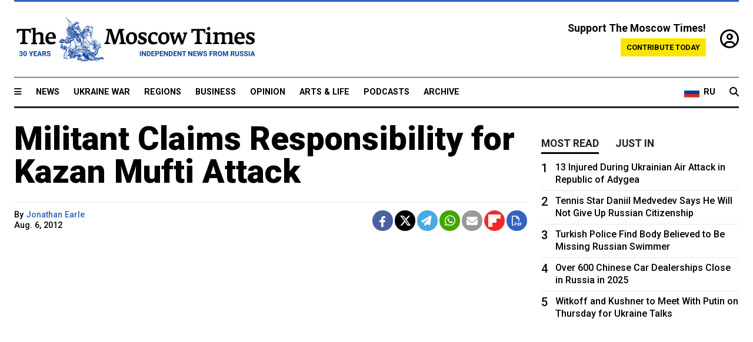

--- FILE ---
content_type: text/html; charset=UTF-8
request_url: https://www.themoscowtimes.com/2012/08/06/militant-claims-responsibility-for-kazan-mufti-attack-a16820
body_size: 12241
content:
<!DOCTYPE html>
<html lang="en">

<head>
  <meta name="googlebot" content="noarchive">

  <base href="https://www.themoscowtimes.com/" />
  <meta charset="utf-8">
  <meta http-equiv="X-UA-Compatible" content="IE=edge,chrome=1">
  <meta name="viewport" content="width=device-width, initial-scale=1" />
  <meta name="theme-color" content="#5882b5">
  <link rel="shortcut icon" href="https://static.themoscowtimes.com/img/icons/favicon.ico">

  <link rel="publisher" href="https://plus.google.com/114467228383524488842" />

  <link rel="apple-touch-icon-precomposed" sizes="152x152"
    href="https://static.themoscowtimes.com/img/icons/apple-touch-icon-152x152.png">
  <link rel="apple-touch-icon-precomposed" sizes="144x144"
    href="https://static.themoscowtimes.com/img/icons/apple-touch-icon-144x144.png">
  <link rel="apple-touch-icon-precomposed" sizes="120x120"
    href="https://static.themoscowtimes.com/img/icons/apple-touch-icon-120x120.png">
  <link rel="apple-touch-icon-precomposed" sizes="114x114"
    href="https://static.themoscowtimes.com/img/icons/apple-touch-icon-114x114.png">
  <link rel="apple-touch-icon-precomposed" sizes="76x76"
    href="https://static.themoscowtimes.com/img/icons/apple-touch-icon-76x76.png">
  <link rel="apple-touch-icon-precomposed" sizes="72x72"
    href="https://static.themoscowtimes.com/img/icons/apple-touch-icon-72x72.png">
  <link rel="apple-touch-icon-precomposed" href="https://static.themoscowtimes.com/img/icons/apple-touch-icon-57x57.png">

  <meta property="og:site_name" content="The Moscow Times" />

  <meta property="fb:admins" content="1190953093,691361317" />
  <meta property="fb:app_id" content="1446863628952411" />

  <meta name="twitter:site" content="@MoscowTimes">
  <meta name="twitter:creator" content="@MoscowTimes">
  <meta property="twitter:account_id" content="19527964">
  <meta name="twitter:card" content="summary_large_image"> <!-- or summary -->

  
<title>Militant Claims Responsibility for Kazan Mufti Attack</title>

	<link rel="canonical" href="https://www.themoscowtimes.com/2012/08/06/militant-claims-responsibility-for-kazan-mufti-attack-a16820">

	<meta name="keywords" content="">
	<meta name="news_keywords" content="">
	<meta name="description" content="                          A man who describes himself as the “amir of Tatarstan&#039;s mujahedin” claiming responsibility for the attacks on Muslim clergy in Kazan last month.">
	<meta name="thumbnail" content="https://static.themoscowtimes.com/img/thumb_default.jpg">
	<meta name="author" content="Jonathan Earle">

	<meta property="og:url" content="https://www.themoscowtimes.com/2012/08/06/militant-claims-responsibility-for-kazan-mufti-attack-a16820">
	<meta property="og:title" content="Militant Claims Responsibility for Kazan Mufti Attack">
	<meta property="og:description" content="                          A man who describes himself as the “amir of Tatarstan&#039;s mujahedin” claiming responsibility for the attacks on Muslim clergy in Kazan last month.">
	<meta property="og:image" content="https://static.themoscowtimes.com/image/og/9e/16820__9e18189975e5454f9335f3f1a17e0aa9.jpg">
	<meta property="og:image:width" content="1200">
	<meta property="og:image:height" content="630">
	<meta property="article:author" content="Jonathan Earle">
	<meta property="article:content_tier" content="free">
	<meta property="article:modified_time" content="2026-01-22T12:02:52+03:00">
	<meta property="article:published_time" content="2012-08-06T22:00:00+04:00">
	<meta property="article:publisher" content="https://www.facebook.com/MoscowTimes">
	<meta property="article:section" content="news">
	<meta property="article:tag" content="">
	<meta property="twitter:title" content="Militant Claims Responsibility for Kazan Mufti Attack">
	<meta property="twitter:description" content="                          A man who describes himself as the “amir of Tatarstan&#039;s mujahedin” claiming responsibility for the attacks on Muslim clergy in Kazan last month.">
	<meta property="twitter:image:src" content="https://static.themoscowtimes.com/image/og/9e/16820__9e18189975e5454f9335f3f1a17e0aa9.jpg">



<script type="application/ld+json" data-json-ld-for-pagemetadata>
	{"@context":"http:\/\/schema.org\/","@type":"NewsArticle","dateCreated":"2019-01-29T14:05:59+03:00","datePublished":"2012-08-06T22:00:00+04:00","dateModified":"2026-01-22T12:02:52+03:00","name":"Militant Claims Responsibility for Kazan Mufti Attack","headline":"Militant Claims Responsibility for Kazan Mufti Attack","description":"                          A man who describes himself as the \u201camir of Tatarstan's mujahedin\u201d claiming responsibility for the attacks on Muslim clergy in Kazan last month.","keywords":"","articleSection":"news","isAccessibleForFree":true,"mainEntityOfPage":"https:\/\/www.themoscowtimes.com\/2012\/08\/06\/militant-claims-responsibility-for-kazan-mufti-attack-a16820","url":"https:\/\/www.themoscowtimes.com\/2012\/08\/06\/militant-claims-responsibility-for-kazan-mufti-attack-a16820","thumbnailUrl":"https:\/\/static.themoscowtimes.com\/img\/thumb_default.jpg","image":{"@type":"ImageObject","url":"https:\/\/static.themoscowtimes.com\/image\/og\/9e\/16820__9e18189975e5454f9335f3f1a17e0aa9.jpg","width":1200,"height":630},"publisher":{"@type":"Organization","name":"The Moscow Times","logo":{"@type":"ImageObject","url":"https:\/\/static.themoscowtimes.com\/img\/logo.png","width":50,"height":50}},"inLanguage":{"@type":"Language","name":"English","alternateName":"English"},"printEdition":"4943","creator":"Jonathan Earle","author":{"@type":"Person","name":"Jonathan Earle","description":null,"image":"https:\/\/static.themoscowtimes.com\/avatar_default.jpg","url":"https:\/\/www.themoscowtimes.com\/author\/jonathan-earle"}}</script> <script type="application/ld+json" data-json-ld-for-pagemetadata>
	{"@context":"http:\/\/schema.org\/","@type":"BreadcrumbList","itemListElement":[{"@type":"ListItem","position":1,"name":"The Moscow Times","item":"https:\/\/www.themoscowtimes.com\/"},{"@type":"ListItem","position":2,"name":"News","item":"https:\/\/www.themoscowtimes.com\/news"},{"@type":"ListItem","position":3,"name":"Militant Claims Responsibility for Kazan Mufti Attack","item":"https:\/\/www.themoscowtimes.com\/2012\/08\/06\/militant-claims-responsibility-for-kazan-mufti-attack-a16820"}]}</script> 
  <!-- load stylesheets -->
  <link type="text/css" href="https://static.themoscowtimes.com/css/main.css?v=88" rel="stylesheet" media="screen" />
  <!-- Other CSS assets -->
  
  <link rel="dns-prefetch" href="//www.google-analytics.com" />

  <script type="application/ld+json">
  {
    "@context": "http://schema.org",
    "@type": "NewsMediaOrganization",
    "address": {
      "@type": "PostalAddress",
      "addressCountry": "RU",
      "addressLocality": "Moscow",
      "postalCode": "",
      "streetAddress": ""
    },
    "name": "The Moscow Times",
    "email": "general@themoscowtimes.com",
    "telephone": "",
    "url": "https://themoscowtimes.com",
    "logo": "https://static.themoscowtimes.com/img/logo_1280.png"
  }
  </script>

  <script type="application/ld+json">
  {
    "@context": "https://schema.org",
    "@type": "WebSite",
    "url": "https://www.themoscowtimes.com/",
    }
  </script>
  
<!-- Google Tag Manager -->
<script>
	(function (w, d, s, l, i) {
		w[l] = w[l] || [];
		w[l].push({
			"gtm.start": new Date().getTime(),
			event: "gtm.js",
		});
		var f = d.getElementsByTagName(s)[0],
			j = d.createElement(s),
			dl = l != "dataLayer" ? "&l=" + l : "";
		j.async = true;
		j.src = "https://www.googletagmanager.com/gtm.js?id=" + i + dl;
		f.parentNode.insertBefore(j, f);
	})(window, document, "script", "dataLayer", "GTM-TR8JKK");
</script>
<!-- End Google Tag Manager -->

<!-- Global site tag (gtag.js) - GA4 -->
<script
	async
	src="https://www.googletagmanager.com/gtag/js?id=G-7PDWRZPVQJ"
></script>
<script>
	window.dataLayer = window.dataLayer || [];
	function gtag() {
		dataLayer.push(arguments);
	}
	gtag("js", new Date());
	gtag("config", "G-7PDWRZPVQJ", {
		send_page_view: false,
	});
</script>

<!-- Yandex Zen -->
<meta name="yandex-verification" content="45c6975db53b11d6" /></head>


<body class="article-item" y-use="Main">
  <!-- Google Tag Manager (noscript) -->
<noscript><iframe
		src="https://www.googletagmanager.com/ns.html?id=GTM-TR8JKK"
		height="0"
		width="0"
		style="display: none; visibility: hidden"></iframe>
</noscript>
<!-- End Google Tag Manager (noscript) -->




  
<div y-use="ProgressBar" class="progress-bar"></div>


   
<div class="container">
  <div class="site-header py-3 hidden-xs">
	<a href="https://www.themoscowtimes.com/" class="site-header__logo" title="The Moscow Times - Independent News from Russia" >
		<img src="https://static.themoscowtimes.com/img/logo_tmt_30_yo.svg" alt="The Moscow Times"  />
	</a>

		<div class="site-header__contribute contribute-teaser hidden-xs">
		<div class="contribute-teaser__cta mb-1">Support The Moscow Times!</div>
		<a class="contribute-teaser__button"
		   href="https://www.themoscowtimes.com/contribute?utm_source=contribute&utm_medium=internal-header"
		   class="contribute-teaser__cta">Contribute today</a>
	</div>


	<div class="site-header__account">
		<div class="identity" aria-label="[[account]]">
	<a y-name="signin" href="https://www.themoscowtimes.com/account" class="identity__signin">
		<i class="fa fa-user-circle-o"></i>
	</a>


	<div y-name="account" class="identity__account" style="display:none">
		<div class="identity__letter" href="https://www.themoscowtimes.com/account" y-name="letter"></div>
		<div y-name="menu" class="identity__menu" style="display:none">
			<a class="identity__menu__item identity__dashboard" href="https://www.themoscowtimes.com/account">My account</a>
			<a class="identity__menu__item identity__signout" href="https://www.themoscowtimes.com/account/signout">Signout</a>
		</div>
	</div>
</div>	</div>


</div></div>

<div class="container">
	<div class="navigation" y-use="Navigation">

	
<div class="nav-expanded" style="display: none;" y-name="expanded">
	<div class="nav-overlay"></div>
	<div class="nav-container" y-name="container">
		<div class="container">
			<div class="nav-container__inner">
				<div class="nav-expanded__header">
					<div class="nav-expanded__close" y-name="close">&times;</div>
				</div>
				<nav class="">
					<ul class="depth-0" >

<li class="has-child" >
<a href="#" >Sections</a>
<ul class="depth-1" >

<li class="" >
<a href="/" >Home</a>
</li>

<li class="" >
<a href="https://www.themoscowtimes.com/ukraine-war" >Ukraine War</a>
</li>

<li class="" >
<a href="/news" >News</a>
</li>

<li class="" >

</li>

<li class="" >
<a href="/opinion" >Opinion</a>
</li>

<li class="" >
<a href="/business" >Business</a>
</li>

<li class="" >
<a href="/arts-and-life" >Arts and Life</a>
</li>

</ul>

</li>

<li class="has-child" >
<a href="#" ></a>
<ul class="depth-1" >

<li class="" >
<a href="/tag/Regions" >Regions</a>
</li>

<li class="" >
<a href="/podcasts" >Podcasts</a>
</li>

<li class="" >
<a href="/galleries" >Galleries</a>
</li>

<li class="" >
<a href="/newsletters" >Newsletters</a>
</li>

<li class="" >
<a href="/lectures" >TMT Lecture Series</a>
</li>

<li class="" >
<a href="/search" >Archive</a>
</li>

</ul>

</li>

<li class="has-child" >
<a href="#" >Multimedia projects</a>
<ul class="depth-1" >

<li class="" >
<a href="https://mothersanddaughters.themoscowtimes.com/" >Mothers &amp; Daughters</a>
</li>

<li class="" >
<a href="https://generationp.themoscowtimes.com/" >Generation P</a>
</li>

</ul>

</li>

</ul>
				</nav>
			</div>
		</div>
	</div>
</div>


	<nav class="nav-top">
		<div class="menu-trigger" y-name="open"><i class="fa fa-reorder"></i></div>
		<div class="nav-top__logo--xs hidden-sm-up">
			<a href="https://www.themoscowtimes.com/" class="site-header__logo " title="The Moscow Times - Independent News from Russia">
				<img src="https://static.themoscowtimes.com/img/logo_tmt_30_yo.svg" alt="The Moscow Times" />
			</a>
		</div>
		<ul class="nav-top__list" >

<li class="" >
<a href="/news" >News</a>
</li>

<li class="" >
<a href="https://www.themoscowtimes.com/ukraine-war" >Ukraine War</a>
</li>

<li class="" >
<a href="/tag/Regions" >Regions</a>
</li>

<li class="" >
<a href="/business" >Business</a>
</li>

<li class="" >
<a href="/opinion" >Opinion</a>
</li>

<li class="" >
<a href="https://www.themoscowtimes.com/arts-and-life" >Arts &amp; Life</a>
</li>

<li class="" >
<a href="/podcasts" >Podcasts</a>
</li>

<li class="" >
<a href="/search" >Archive</a>
</li>

</ul>

		<div class="nav-top__wrapper">
			<div class="nav-top__extra">
				<a href="https://ru.themoscowtimes.com" class="nav-top__lang-toggle">
					<svg xmlns="http://www.w3.org/2000/svg" viewBox="0 0 9 6" width="26" height="18">
						<rect fill="#fff" width="9" height="3" />
						<rect fill="#d52b1e" y="3" width="9" height="3" />
						<rect fill="#0039a6" y="2" width="9" height="2" />
					</svg>
					<span>RU</span>
				</a>
			</div>
			<a href="https://www.themoscowtimes.com/search" title="Search" class="nav-top__search">
				<i class="fa fa-search"></i>
			</a>
			<div class="nav-top__account hidden-sm-up">
				 <div class="identity" aria-label="[[account]]">
	<a y-name="signin" href="https://www.themoscowtimes.com/account" class="identity__signin">
		<i class="fa fa-user-circle-o"></i>
	</a>


	<div y-name="account" class="identity__account" style="display:none">
		<div class="identity__letter" href="https://www.themoscowtimes.com/account" y-name="letter"></div>
		<div y-name="menu" class="identity__menu" style="display:none">
			<a class="identity__menu__item identity__dashboard" href="https://www.themoscowtimes.com/account">My account</a>
			<a class="identity__menu__item identity__signout" href="https://www.themoscowtimes.com/account/signout">Signout</a>
		</div>
	</div>
</div> 			</div>
		</div>
	</nav>
</div></div>

<div class="container">
	 	<div class="contribute-teaser-mobile hidden-sm-up">
		<div class="contribute-teaser-mobile__cta">
			<span>Support The Moscow Times!</span>
		</div>
		<div class="contribute-teaser-mobile__container">
			<a class="contribute-teaser-mobile__container__button"
			   href="https://www.themoscowtimes.com/contribute?utm_source=contribute&utm_medium=internal-header-mobile"
			   class="contribute-teaser__cta">Contribute today</a>
		</div>

	</div>
 </div>



<article y-use="article.IsIntersecting">

	<!--[[[article:16820]]]-->
	<div class="gtm-section gtm-type" data-section="news"
		data-type="default">
		<!-- Google Tag Manager places Streamads based on these classes -->
	</div>

		<div class="container article-container" id="article-id-16820"
		data-page-id="16820" data-next-id="16803"
		data-article-url="https://www.themoscowtimes.com/2012/08/06/militant-claims-responsibility-for-kazan-mufti-attack-a16820"
		data-article-title="Militant Claims Responsibility for Kazan Mufti Attack">
		

		<div class="row-flex gutter-2">
			<div class="col">
								<article class="article article--news">
					<header class="article__header ">
																		<h1><a href="https://www.themoscowtimes.com/2012/08/06/militant-claims-responsibility-for-kazan-mufti-attack-a16820">Militant Claims Responsibility for Kazan Mufti Attack</a>
						</h1>
						<h2></h2>
					</header>

					<div class="article__byline byline  ">
						<div class="row-flex">
							<div class="col">
								<div class="byline__details">

																																													
									<div class="byline__details__column">
										<div class="byline__author">
											By <a href="https://www.themoscowtimes.com/author/jonathan-earle" class="byline__author__name" title="Jonathan Earle">Jonathan Earle</a>										</div>


																					<time class="byline__datetime timeago"
												datetime="2012-08-06T22:00:00+04:00" y-use="Timeago">
												Aug. 6, 2012											</time>
																			</div>
								</div>
							</div>

							<div class="col-auto">
								<div class="byline__social">
									<div class="social">
	<a href="https://www.facebook.com/sharer/sharer.php?u=https://www.themoscowtimes.com/2012/08/06/militant-claims-responsibility-for-kazan-mufti-attack-a16820" class="social__icon social__icon--facebook" target="_blank" title="Share on Facebook"><i class="fa fa-brands fa-facebook"></i></a>
	<a href="https://twitter.com/intent/tweet/?url=https://www.themoscowtimes.com/2012/08/06/militant-claims-responsibility-for-kazan-mufti-attack-a16820&text=Militant Claims Responsibility for Kazan Mufti Attack" class="social__icon social__icon--x-twitter" target="_blank" title="Share on Twitter"><i class="fa fa-brands fa-x-twitter"></i></a>
	<a href="https://telegram.me/share/url?url=https://www.themoscowtimes.com/2012/08/06/militant-claims-responsibility-for-kazan-mufti-attack-a16820" class="social__icon social__icon--telegram" target="_blank" title="Share on Telegram"><i class="fa fa-paper-plane"></i></a>
	<a href="https://wa.me/?text=https://www.themoscowtimes.com/2012/08/06/militant-claims-responsibility-for-kazan-mufti-attack-a16820" class="social__icon social__icon--whatsapp"><i class="fa fa-whatsapp" target="_blank" title="Share on WhatsApp"></i></a>
	<a href="/cdn-cgi/l/email-protection#[base64]" class="social__icon social__icon--email"><i class="fa fa-envelope" target="_blank" title="Share with email"></i></a>
	<a href="https://flipboard.com" data-flip-widget="shareflip" class="social__icon social__icon--flipboard" title="Share on Flipboard"><img src="https://static.themoscowtimes.com/img/flipboard_mrrw.png" /></a>
	<a href="https://www.themoscowtimes.com/2012/08/06/militant-claims-responsibility-for-kazan-mufti-attack-a16820/pdf" class="social__icon social__icon--pdf"><i class="fa fa-file-pdf-o" target="_blank" title="Download as PDF"></i></a>
</div>
								</div>
							</div>
						</div>
					</div>

					
					

					<div class="article__content-container">
						<div class="article__content" y-name="article-content">
															
																	<div data-id="article-block-type"
										class="article__block article__block--html article__block--column ">
										 
<div class="articletop"> 
  <div class="vtext"> 
    <p><iframe width="585" height="439" frameborder="0" src="http://www.youtube.com/embed/KwAGlVHY2B0" allowfullscreen=""></iframe></p>
   
    <p>A man who describes himself as the &ldquo;amir of Tatarstan's mujahedin&rdquo; claiming responsibility for the attacks on Muslim clergy in Kazan last month.</p>
   </div>
 </div>
 
<p>An&nbsp;Islamist militant has claimed responsibility for&nbsp;attacks on&nbsp;two moderate Muslim leaders last month in&nbsp;the republic of&nbsp;Tatarstan, as regional investigators announced that they are searching for&nbsp;the militant and&nbsp;his associate.</p>
 
<p>Meanwhile, the&nbsp;republic's legislature has moved to&nbsp;tighten controls of&nbsp;religious organizations amid rising fears that Islamic radicalism has spread from&nbsp;the troubled North Caucasus region to&nbsp;the more secular central Russian republic.</p>
 
<p>In&nbsp;a grainy video that appeared on&nbsp;YouTube on&nbsp;Friday, a&nbsp;man later identified as Islamist militant Rais Mingaleyev said he ordered the&nbsp;attacks that seriously wounded Tatarstan's top religious leader and&nbsp;killed another prominent official on&nbsp;July 19.</p>
 
<p>The&nbsp;man in&nbsp;the video, who appears in&nbsp;a forest with an&nbsp;assault rifle under a&nbsp;banner with Arabic lettering, refers to&nbsp;himself as the&nbsp;amir of&nbsp;Tatarstan's mujahedin and&nbsp;threatens to&nbsp;carry out further attacks against &quot;enemies of&nbsp;Allah.&quot; He also demands that the&nbsp;region's imams adopt Shariah.</p>
 
<p>Rais Suleimanov, deputy director of&nbsp;the Center for&nbsp;Eurasian and&nbsp;International Studies at&nbsp;Kazan State University, identified the&nbsp;man in&nbsp;the video as Mingaleyev.</p>
 
<p>&quot;He's using the&nbsp;video to&nbsp;announce a&nbsp;jihad, but it's very difficult to&nbsp;say whether he actually planned the&nbsp;attacks. He might simply be trying to&nbsp;take credit for&nbsp;somebody else's dirty work,&quot; Suleimanov said by&nbsp;telephone Monday.</p>
 
<p>In&nbsp;an earlier video, which appeared shortly after the&nbsp;killings, the&nbsp;same man pledges allegiance to&nbsp;Chechen rebel leader Doku Umarov, Suleimanov added.</p>
 
<p>Investigators are searching for&nbsp;Mingaleyev, 36, and&nbsp;Robert Valeyev, 35, on&nbsp;suspicion of&nbsp;planning the&nbsp;attacks on&nbsp;Valiulla Yakupov and&nbsp;chief mufti Ildus Faizov, the&nbsp;regional Investigative Committee said in&nbsp;a statement Friday.</p>
 
<p>Seven people have already been arrested in&nbsp;connection with the&nbsp;attacks, including 57-year-old Rustem Gataullin &mdash; board chairman at&nbsp;the Idel-Hajj company and&nbsp;a suspected mastermind. </p>
 
<p>Law enforcement officials have announced that the&nbsp;motive in&nbsp;at least one attack appeared to&nbsp;be related to&nbsp;Faizov's business interests, as well as &quot;ideological disagreements.&quot;</p>
 
<p>The&nbsp;investigation has been condemned as heavy-handed by&nbsp;some Muslim leaders. Nail Nabiullin, head of&nbsp;the Al-Ikhlas mosque in&nbsp;Kazan, said last month that police had detained 400 to&nbsp;600 Muslims and&nbsp;conducted about 160 raids.</p>
 
<p>&quot;The principle 'grab everyone in&nbsp;succession' is causing even greater distrust toward the&nbsp;police among the&nbsp;population,&quot; Nabiullin told Interfax.</p>
 
<p>Meanwhile, the&nbsp;regional legislature passed a&nbsp;law banning foreigners from&nbsp;founding religious organizations and&nbsp;requiring additional checks on&nbsp;religious leaders trained abroad, a&nbsp;response to&nbsp;suspected links between Wahhabists from&nbsp;abroad and&nbsp;local militants.</p>
 
<p>Faizov, 49, received multiple injuries, including two broken legs, after assailants detonated three car bombs in&nbsp;his SUV in&nbsp;Kazan the&nbsp;day before the&nbsp;Muslim holy month of&nbsp;Ramadan.</p>
 
<p>Yakupov, a&nbsp;prominent cleric who headed the&nbsp;Spiritual Board of&nbsp;Muslims' education department, died minutes earlier after being shot by&nbsp;unidentified gunmen outside his house in&nbsp;Kazan.</p>
 
<p>President Vladimir Putin has promised that the&nbsp;perpetrators will be punished.</p>
 
<div class="articlebottom"> 
  <div class="vtext"> 
    <p><iframe width="585" height="439" frameborder="0" src="http://www.youtube.com/embed/WvlAq9zwudc" allowfullscreen=""></iframe></p>
   </div>
 </div>
 																				
									</div>
																					</div>

						
						
						<div class="article__bottom">

						</div>

						
						
						<div class="hidden-md-up">
													</div>
						
						<div class="">
							
<div
	class="newsletterbanner newsletterbanner--article mb-3"
	y-use="newsletter.Banner"
	data-newsletter="newsletter"
	data-url="https://www.themoscowtimes.com/newsletter"
>
	<h4 class="newsletterbanner__title">Sign up for our free weekly newsletter</h4>
	<div class="newsletterbanner__teaser">
		Our weekly newsletter contains a hand-picked selection of news, features, analysis and more from The Moscow Times. You will receive it in your mailbox every Friday. Never miss the latest news from Russia.		<a href="https://www.themoscowtimes.com/newsletterpreview/article" target="_blank" class="newsletterbanner__teaser__link">Preview</a>
	</div>
	<div>
		<div class="newsletterbanner__inputs">
			<input class="newsletterbanner__email" type="email" placeholder="Your email" y-name="email" />
			<input class="newsletterbanner__name" type="text" placeholder="Your name" y-name="name" />
			<button class="newsletterbanner__button button button--color-3" y-name="submit">Subscribe</button>
		</div>
		<span class="newsletterbanner__disclaimer">
			<em>Subscribers agree to the <a href="https://www.themoscowtimes.com/page/privacy-policy">Privacy Policy</a> </em>
		</span>
		<div class="newsletterbanner__error" y-name="error" style="display:none"></div>
		<div class="newsletterbanner__message" y-name="done" style="display:none">We sent a confirmation to your email. Please confirm your subscription.</div>
	</div>
</div>						</div>

												<div 
	class="contribute-article p-3 mb-3" 
	y-use="contribute2.Article" 
	data-contribute="https://www.themoscowtimes.com/contribute"
	data-remind="https://www.themoscowtimes.com/contribute2/remind"
>
		<p><strong>A Message from The Moscow Times:</strong></p>
	<p>Dear readers,</p>
	<p>We are facing unprecedented challenges. Russia's Prosecutor General's Office has designated The Moscow Times as an "undesirable" organization, criminalizing our work and putting our staff at risk of prosecution. This follows our earlier unjust labeling as a "foreign agent."</p>
	<p>These actions are direct attempts to silence independent journalism in Russia. The authorities claim our work "discredits the decisions of the Russian leadership." We see things differently: we strive to provide accurate, unbiased reporting on Russia.</p>
	<p>We, the journalists of The Moscow Times, refuse to be silenced. But to continue our work, <a href="https://www.themoscowtimes.com/contribute?utm_source=contribute&utm_medium=article" title="we need your help">we need your help</a>.</p>
	<p><span class="contribute-article__strike">Your support, no matter how small, makes a world of difference. If you can, please support us monthly starting from just <span y-name="sign">$</span>2.</span> It's quick to set up, and every contribution makes a significant impact.</p>
	<p>By supporting The Moscow Times, you're defending open, independent journalism in the face of repression. Thank you for standing with us.</p>


	<div class="contribute-selection">
		<div class="contribute-selection__period">
			<div class="contribute-button" y-name="period period-once" data-period="once">
				Once
			</div>
			<div class="contribute-button"  y-name="period period-monthly" data-period="monthly">
				Monthly
			</div>
			<div class="contribute-button"  y-name="period period-annual" data-period="annual">
				Annual
			</div>
		</div>
		<div class="contribute-selection__amount" >
			<div class="contribute-button" y-name="amount amount-0"></div>
			<div class="contribute-button" y-name="amount amount-1"></div>
			<div class="contribute-button contribute-selection__amount__other" y-name="amount amount-2"></div>
		</div>
		<div class="contribute-selection__submit mb-3">
			<div class="contribute-button contribute-button--fit contribute-button--secondary" y-name="continue">
				Continue <i class="fa fa-arrow-right"></i>
			</div>
			<div class="contribute-selection__submit__methods">
				<img src="https://static.themoscowtimes.com/img/contribute/payment_icons.png" alt="paiment methods" width="160" />
			</div>
		</div>
		<div class="contribute-article__payoff">Not ready to support today? <br class="hidden-sm-up" /><span class="contribute-article__payoff__link clickable" y-name="later">Remind me later</span>.</div>
	</div>
	
	<div class="contribute-article__reminder" y-name="reminder" hidden>
		<div class="contribute-article__reminder__close clickable" y-name="close">&times;</div>
		<h4 class="mb-1"><strong>Remind me next month</strong></h4>
		<div class="contribute-article__reminder__grid mb-2" y-name="form">
			<div> 
				<div  class="contribute-article__reminder__error y-name="error" hidden></div>
				<input type="email" class="contribute-article__reminder__input" y-name="email" placeholder="Email">
			</div>
			<div class="contribute-button contribute-button--secondary" y-name="submit">
				Remind me <i class="fa fa-arrow-right"></i>
			</div>
		</div>
		<div y-name="done" hidden>
			<span class="contribute-article__strike mb-2">Thank you! Your reminder is set.</span>
		</div>
		<div class="contribute-article__reminder__info">
			We will send you one reminder email a month from now. For details on the personal data we collect and how it is used, please see our <a href="https://www.themoscowtimes.com/page/privacy-policy" target="_blank" title="privacy policy">Privacy Policy</a>.
		</div>
	</div>
	
</div>
						 <div class="social">
	<a href="https://www.facebook.com/sharer/sharer.php?u=https://www.themoscowtimes.com/2012/08/06/militant-claims-responsibility-for-kazan-mufti-attack-a16820" class="social__icon social__icon--facebook" target="_blank" title="Share on Facebook"><i class="fa fa-brands fa-facebook"></i></a>
	<a href="https://twitter.com/intent/tweet/?url=https://www.themoscowtimes.com/2012/08/06/militant-claims-responsibility-for-kazan-mufti-attack-a16820&text=Militant Claims Responsibility for Kazan Mufti Attack" class="social__icon social__icon--x-twitter" target="_blank" title="Share on Twitter"><i class="fa fa-brands fa-x-twitter"></i></a>
	<a href="https://telegram.me/share/url?url=https://www.themoscowtimes.com/2012/08/06/militant-claims-responsibility-for-kazan-mufti-attack-a16820" class="social__icon social__icon--telegram" target="_blank" title="Share on Telegram"><i class="fa fa-paper-plane"></i></a>
	<a href="https://wa.me/?text=https://www.themoscowtimes.com/2012/08/06/militant-claims-responsibility-for-kazan-mufti-attack-a16820" class="social__icon social__icon--whatsapp"><i class="fa fa-whatsapp" target="_blank" title="Share on WhatsApp"></i></a>
	<a href="/cdn-cgi/l/email-protection#[base64]" class="social__icon social__icon--email"><i class="fa fa-envelope" target="_blank" title="Share with email"></i></a>
	<a href="https://flipboard.com" data-flip-widget="shareflip" class="social__icon social__icon--flipboard" title="Share on Flipboard"><img src="https://static.themoscowtimes.com/img/flipboard_mrrw.png" /></a>
	<a href="https://www.themoscowtimes.com/2012/08/06/militant-claims-responsibility-for-kazan-mufti-attack-a16820/pdf" class="social__icon social__icon--pdf"><i class="fa fa-file-pdf-o" target="_blank" title="Download as PDF"></i></a>
</div>
 					</div>

				</article>
			</div>


			<div class="col-auto hidden-sm-down">
				<aside class="sidebar">

					
					<!-- Article sidebar -->
					   
					<div class="sidebar__sticky">
						<div class="tabs" y-use="Tabs" data-active="tabs__tab--active">
							<section class="sidebar__section">
								<div class="sidebar__section__header">
									<div class="tabs__tab" y-name="tab" data-content="mostread">
										<h3 class="tab__header header--style-3">Most read</h3>
									</div>

									<div class="tabs__tab" y-name="tab" data-content="justin">
										<h3 class="tab__header header--style-3">Just in</h3>
									</div>
								</div>

								<div class="tabs__content" y-name="content justin">
									<ul class="listed-articles">
			<li class="listed-articles__item">
			
<div class="article-excerpt-tiny">
	<a 
		href="https://www.themoscowtimes.com/2026/01/22/fsb-arrests-russian-man-suspected-of-spying-for-moldova-a91747"
		title="FSB Arrests Russian Man Suspected of Spying for Moldova"
		data-track="just-in-link FSB Arrests Russian Man Suspected of Spying for Moldova"
	>
				<time class="article-excerpt-tiny__time  "
			datetime="2026-01-22T12:57:55+03:00" y-use="Timeago">
			Jan. 22, 2026		</time>
				<h5 class="article-excerpt-tiny__headline ">
			FSB Arrests Russian Man Suspected of Spying for Moldova		</h5>
	</a>
</div>		</li>
			<li class="listed-articles__item">
			 
<div class="article-excerpt-tiny">
	<a 
		href="https://www.themoscowtimes.com/2026/01/22/putin-thanks-trump-for-board-of-peace-invite-ahead-of-ukraine-talks-a91746"
		title="Putin Thanks Trump for ‘Board of Peace’ Invite Ahead of Ukraine Talks"
		data-track="just-in-link Putin Thanks Trump for ‘Board of Peace’ Invite Ahead of Ukraine Talks"
	>
				<time class="article-excerpt-tiny__time  "
			datetime="2026-01-22T12:08:00+03:00" y-use="Timeago">
			Jan. 22, 2026		</time>
				<h5 class="article-excerpt-tiny__headline ">
			Putin Thanks Trump for ‘Board of Peace’ Invite Ahead of Ukraine Talks		</h5>
	</a>
</div> 		</li>
			<li class="listed-articles__item">
			 
<div class="article-excerpt-tiny">
	<a 
		href="https://www.themoscowtimes.com/2026/01/21/state-duma-bars-reporters-from-taking-photos-of-parliamentary-sessions-vedomosti-a91744"
		title="State Duma Bars Reporters From Taking Photos of Parliamentary Sessions – Vedomosti"
		data-track="just-in-link State Duma Bars Reporters From Taking Photos of Parliamentary Sessions – Vedomosti"
	>
				<time class="article-excerpt-tiny__time  "
			datetime="2026-01-21T19:23:00+03:00" y-use="Timeago">
			Jan. 21, 2026		</time>
				<h5 class="article-excerpt-tiny__headline ">
			State Duma Bars Reporters From Taking Photos of Parliamentary Sessions – Vedomosti		</h5>
	</a>
</div> 		</li>
			<li class="listed-articles__item">
			 
<div class="article-excerpt-tiny">
	<a 
		href="https://www.themoscowtimes.com/2026/01/21/as-putins-allies-are-threatened-he-meets-the-moment-with-silence-a91745"
		title="As Putin’s Allies Are Threatened, He Meets the Moment with Silence"
		data-track="just-in-link As Putin’s Allies Are Threatened, He Meets the Moment with Silence"
	>
				<time class="article-excerpt-tiny__time  "
			datetime="2026-01-21T19:02:00+03:00" y-use="Timeago">
			Jan. 21, 2026		</time>
				<h5 class="article-excerpt-tiny__headline ">
			As Putin’s Allies Are Threatened, He Meets the Moment with Silence		</h5>
	</a>
</div> 		</li>
			<li class="listed-articles__item">
			 
<div class="article-excerpt-tiny">
	<a 
		href="https://www.themoscowtimes.com/2026/01/21/uzbek-man-who-assassinated-russian-general-in-december-2024-gets-life-in-prison-a91742"
		title="Uzbek Man Who Assassinated Russian General in December 2024 Gets Life in Prison"
		data-track="just-in-link Uzbek Man Who Assassinated Russian General in December 2024 Gets Life in Prison"
	>
				<time class="article-excerpt-tiny__time  "
			datetime="2026-01-21T18:36:30+03:00" y-use="Timeago">
			Jan. 21, 2026		</time>
				<h5 class="article-excerpt-tiny__headline ">
			Uzbek Man Who Assassinated Russian General in December 2024 Gets Life in Prison		</h5>
	</a>
</div> 		</li>
			<li class="listed-articles__item">
			 
<div class="article-excerpt-tiny">
	<a 
		href="https://www.themoscowtimes.com/2026/01/21/kyivs-allies-must-flex-their-military-muscles-against-russias-shadow-fleet-a91740"
		title="Kyiv’s Allies Must Flex Their Military Muscles Against Russia’s Shadow Fleet"
		data-track="just-in-link Kyiv’s Allies Must Flex Their Military Muscles Against Russia’s Shadow Fleet"
	>
				<time class="article-excerpt-tiny__time  "
			datetime="2026-01-21T18:20:00+03:00" y-use="Timeago">
			Jan. 21, 2026		</time>
				<h5 class="article-excerpt-tiny__headline ">
			Kyiv’s Allies Must Flex Their Military Muscles Against Russia’s Shadow Fleet		</h5>
	</a>
</div> 		</li>
			<li class="listed-articles__item">
			 
<div class="article-excerpt-tiny">
	<a 
		href="https://www.themoscowtimes.com/2026/01/21/okko-streaming-service-to-broadcast-2026-winter-olympics-a91738"
		title="Okko Streaming Service to Broadcast 2026 Winter Olympics"
		data-track="just-in-link Okko Streaming Service to Broadcast 2026 Winter Olympics"
	>
				<time class="article-excerpt-tiny__time  "
			datetime="2026-01-21T17:40:40+03:00" y-use="Timeago">
			Jan. 21, 2026		</time>
				<h5 class="article-excerpt-tiny__headline ">
			Okko Streaming Service to Broadcast 2026 Winter Olympics		</h5>
	</a>
</div> 		</li>
	</ul>								</div>

								<div class="tabs__content" y-name="content mostread" style="display: none">
									<ul class="ranked-articles">
						<li class="ranked-articles__item">
			
<div class="article-excerpt-ranked ranked-articles__article-excerpt-ranked">
	<a href="https://www.themoscowtimes.com/2026/01/21/13-injured-during-ukrainian-air-attack-in-republic-of-adygea-a91734" title="13 Injured During Ukrainian Air Attack in Republic of Adygea">
		<div class="article-excerpt-ranked__rank">
			1		</div>
		<div class="article-excerpt-ranked__item">
							

									<h5 class="article-excerpt-ranked__headline">
				13 Injured During Ukrainian Air Attack in Republic of Adygea			</h5>
		</div>
	</a>
</div>		</li>
					<li class="ranked-articles__item">
			 
<div class="article-excerpt-ranked ranked-articles__article-excerpt-ranked">
	<a href="https://www.themoscowtimes.com/2026/01/21/tennis-star-daniil-medvedev-says-he-will-not-give-up-russian-citizenship-a91735" title="Tennis Star Daniil Medvedev Says He Will Not Give Up Russian Citizenship">
		<div class="article-excerpt-ranked__rank">
			2		</div>
		<div class="article-excerpt-ranked__item">
							 

 									<h5 class="article-excerpt-ranked__headline">
				Tennis Star Daniil Medvedev Says He Will Not Give Up Russian Citizenship			</h5>
		</div>
	</a>
</div> 		</li>
					<li class="ranked-articles__item">
			 
<div class="article-excerpt-ranked ranked-articles__article-excerpt-ranked">
	<a href="https://www.themoscowtimes.com/2026/01/21/turkish-police-find-body-believed-to-be-missing-russian-swimmer-a91736" title="Turkish Police Find Body Believed to Be Missing Russian Swimmer">
		<div class="article-excerpt-ranked__rank">
			3		</div>
		<div class="article-excerpt-ranked__item">
							 

 									<h5 class="article-excerpt-ranked__headline">
				Turkish Police Find Body Believed to Be Missing Russian Swimmer			</h5>
		</div>
	</a>
</div> 		</li>
					<li class="ranked-articles__item">
			 
<div class="article-excerpt-ranked ranked-articles__article-excerpt-ranked">
	<a href="https://www.themoscowtimes.com/2026/01/21/over-600-chinese-car-dealerships-close-in-russia-in-2025-a91737" title="Over 600 Chinese Car Dealerships Close in Russia in 2025">
		<div class="article-excerpt-ranked__rank">
			4		</div>
		<div class="article-excerpt-ranked__item">
							 

 									<h5 class="article-excerpt-ranked__headline">
				Over 600 Chinese Car Dealerships Close in Russia in 2025			</h5>
		</div>
	</a>
</div> 		</li>
					<li class="ranked-articles__item">
			 
<div class="article-excerpt-ranked ranked-articles__article-excerpt-ranked">
	<a href="https://www.themoscowtimes.com/2026/01/21/witkoff-and-kushner-to-meet-with-putin-on-thursday-for-ukraine-talks-a91741" title="Witkoff and Kushner to Meet With Putin on Thursday for Ukraine Talks">
		<div class="article-excerpt-ranked__rank">
			5		</div>
		<div class="article-excerpt-ranked__item">
							 

 									<h5 class="article-excerpt-ranked__headline">
				Witkoff and Kushner to Meet With Putin on Thursday for Ukraine Talks			</h5>
		</div>
	</a>
</div> 		</li>
	</ul>								</div>
							</section>
						</div>
					</div>
					<!-- Article sidebar bottom -->
					   
				</aside>
			</div>
		</div>
	</div>
	
	<!-- Article billboard bottom -->
	   	<!-- Article billboard bottom -->
	   

	<div class="container">
		<section class="cluster">

			<div class="cluster__header">
				<h2 class="cluster__label header--style-3">
										Read more									</h2>
			</div>

			<div class="row-flex">
								<div class="col-3 col-6-sm">
					

<div
	class="article-excerpt-default article-excerpt-default--news"
	data-url="https://www.themoscowtimes.com/2026/01/22/fsb-arrests-russian-man-suspected-of-spying-for-moldova-a91747"
	data-title="FSB Arrests Russian Man Suspected of Spying for Moldova"
>

	<a href="https://www.themoscowtimes.com/2026/01/22/fsb-arrests-russian-man-suspected-of-spying-for-moldova-a91747" class="article-excerpt-default__link" title="FSB Arrests Russian Man Suspected of Spying for Moldova">
					<div class=" article-excerpt-default__image-wrapper">
				<figure>
					

	<img src="https://static.themoscowtimes.com/image/article_640/7b/933540-1.jpg" />

																			</figure>
			</div>
		
		<div class="article-excerpt-default__content">
							

						
			<h3 class="article-excerpt-default__headline">
								FSB Arrests Russian Man Suspected of Spying for Moldova			</h3>

			
							<div class="article-excerpt-default__teaser">The man, identified only as a Russian citizen, traveled to Moscow in December to carry out an assignment “aimed against Russia’s national security...</div>
										<div class="readtime">
					1&nbsp;Min read				</div>
					</div>
	</a>
</div>				</div>
								<div class="col-3 col-6-sm">
					 

<div
	class="article-excerpt-default article-excerpt-default--news"
	data-url="https://www.themoscowtimes.com/2026/01/22/putin-thanks-trump-for-board-of-peace-invite-ahead-of-ukraine-talks-a91746"
	data-title="Putin Thanks Trump for ‘Board of Peace’ Invite Ahead of Ukraine Talks"
>

	<a href="https://www.themoscowtimes.com/2026/01/22/putin-thanks-trump-for-board-of-peace-invite-ahead-of-ukraine-talks-a91746" class="article-excerpt-default__link" title="Putin Thanks Trump for ‘Board of Peace’ Invite Ahead of Ukraine Talks">
					<div class=" article-excerpt-default__image-wrapper">
				<figure>
					 

	<img src="https://static.themoscowtimes.com/image/article_640/f0/7TFgHzo1dsCOgwUU35CspQCSRDQjgUmb-2.jpg" />
 
																			</figure>
			</div>
		
		<div class="article-excerpt-default__content">
							 

 						
			<h3 class="article-excerpt-default__headline">
								Putin Thanks Trump for ‘Board of Peace’ Invite Ahead of Ukraine Talks			</h3>

			
							<div class="article-excerpt-default__teaser">The Russian president suggested Moscow could be prepared to pay the steep fee required for permanent membership in the initiative.</div>
										<div class="readtime">
					2&nbsp;Min read				</div>
					</div>
	</a>
</div> 				</div>
								<div class="col-3 col-6-sm">
					 

<div
	class="article-excerpt-default article-excerpt-default--news"
	data-url="https://www.themoscowtimes.com/2026/01/21/state-duma-bars-reporters-from-taking-photos-of-parliamentary-sessions-vedomosti-a91744"
	data-title="State Duma Bars Reporters From Taking Photos of Parliamentary Sessions – Vedomosti"
>

	<a href="https://www.themoscowtimes.com/2026/01/21/state-duma-bars-reporters-from-taking-photos-of-parliamentary-sessions-vedomosti-a91744" class="article-excerpt-default__link" title="State Duma Bars Reporters From Taking Photos of Parliamentary Sessions – Vedomosti">
					<div class=" article-excerpt-default__image-wrapper">
				<figure>
					 

	<img src="https://static.themoscowtimes.com/image/article_640/74/TASS_32540285-1.jpg" />
 
																			</figure>
			</div>
		
		<div class="article-excerpt-default__content">
							 

 						
			<h3 class="article-excerpt-default__headline">
								State Duma Bars Reporters From Taking Photos of Parliamentary Sessions – Vedomosti			</h3>

			
							<div class="article-excerpt-default__teaser">Some lawmakers had reportedly expressed anger over how reporters began taking photos of them during their return to work last week.</div>
										<div class="readtime">
					2&nbsp;Min read				</div>
					</div>
	</a>
</div> 				</div>
								<div class="col-3 col-6-sm">
					 

<div
	class="article-excerpt-default article-excerpt-default--news"
	data-url="https://www.themoscowtimes.com/2026/01/21/as-putins-allies-are-threatened-he-meets-the-moment-with-silence-a91745"
	data-title="As Putin’s Allies Are Threatened, He Meets the Moment with Silence"
>

	<a href="https://www.themoscowtimes.com/2026/01/21/as-putins-allies-are-threatened-he-meets-the-moment-with-silence-a91745" class="article-excerpt-default__link" title="As Putin’s Allies Are Threatened, He Meets the Moment with Silence">
					<div class=" article-excerpt-default__image-wrapper">
				<figure>
					 

	<img src="https://static.themoscowtimes.com/image/article_640/09/14aq9cwcBrl3df0FOFiixA1cLzLAstJg.jpg" />
 
																			</figure>
			</div>
		
		<div class="article-excerpt-default__content">
							 

	<span class="label article-excerpt-default__label label--opinion article-excerpt-default__label--opinion">
		News Analysis	</span>
 						
			<h3 class="article-excerpt-default__headline">
								As Putin’s Allies Are Threatened, He Meets the Moment with Silence			</h3>

			
							<div class="article-excerpt-default__teaser">Analysts say his silence reflects Russia’s focus on the war in Ukraine and hesitancy to provoke the U.S. — but it risks eroding trust in Moscow.</div>
										<div class="readtime">
					4&nbsp;Min read				</div>
					</div>
	</a>
</div> 				</div>
							</div>
		</section>
	</div>

		<!-- sticky_article_billboard_bottom -->
	   
</article>

<div class="container next-article-loader" id="load-next-article" y-use="article.InfiniteScroll"
	data-id="16803" data-url="https://www.themoscowtimes.com/all/{{id}}">
	<svg version="1.1" xmlns="http://www.w3.org/2000/svg" xmlns:xlink="http://www.w3.org/1999/xlink" x="0px" y="0px"
		width="40px" height="40px" viewBox="0 0 40 40" enable-background="new 0 0 40 40" xml:space="preserve">
		<path opacity="0.2" fill="#000"
			d="M20.201,5.169c-8.254,0-14.946,6.692-14.946,14.946c0,8.255,6.692,14.946,14.946,14.946
			  s14.946-6.691,14.946-14.946C35.146,11.861,28.455,5.169,20.201,5.169z M20.201,31.749c-6.425,0-11.634-5.208-11.634-11.634
			  c0-6.425,5.209-11.634,11.634-11.634c6.425,0,11.633,5.209,11.633,11.634C31.834,26.541,26.626,31.749,20.201,31.749z" />
		<path fill="#000" d="M26.013,10.047l1.654-2.866c-2.198-1.272-4.743-2.012-7.466-2.012h0v3.312h0
			  C22.32,8.481,24.301,9.057,26.013,10.047z">
			<animateTransform attributeType="xml" attributeName="transform" type="rotate" from="0 20 20" to="360 20 20"
				dur="0.5s" repeatCount="indefinite" />
		</path>
	</svg>
</div>

<script data-cfasync="false" src="/cdn-cgi/scripts/5c5dd728/cloudflare-static/email-decode.min.js"></script><script>
if (typeof window.freestar === 'object') {
	freestar.config.disabledProducts = {
		sideWall: true,
	};
}
</script>


<footer class="footer fancyfooter">

	<div class="container">
		<div class="footer__inner">
			<div class="footer__logo mb-3">
				<a href="https://www.themoscowtimes.com/" class="footer__logo__wrapper"
					title="The Moscow Times - Independent News from Russia">
											<img src="https://static.themoscowtimes.com/img/logo_tmt_30_yo.svg" alt="The Moscow Times">
									</a>
			</div>
			<div class="footer__main">
								<div class="footer__menu">
					<ul class="row-flex depth-0" >

<li class="col has-child" >
<a href="#" >The Moscow Times</a>
<ul class="depth-1" >

<li class="col" >
<a href="/page/moscow-times" >About us</a>
</li>

<li class="col" >
<a href="/page/privacy-policy" >Privacy Policy</a>
</li>

<li class="col" >
<style>
    #pmLink {
        visibility: hidden;
        text-decoration: none;
        cursor: pointer;
        background: transparent;
        border: none;
    }

    #pmLink:hover {
        visibility: visible;
        color: grey;
    }
</style>
<li class="col">
<a id="pmLink">Privacy Manager</a>
</li>
</li>

</ul>

</li>

<li class="col has-child" >
<a href="#" >  </a>
<ul class="depth-1" >

<li class="col" >
<a href="/podcasts" >Podcasts</a>
</li>

<li class="col" >
<a href="/videos" >Videos</a>
</li>

<li class="col" >
<a href="/galleries" >Galleries</a>
</li>

<li class="col" >
<a href="/newsletters" >Newsletters</a>
</li>

<li class="col" >
<a href="/search" >Archive</a>
</li>

</ul>

</li>

<li class="col has-child" >
<a href="#" >Follow us</a>
<ul class="depth-1" >

<li class="col" >
<a href="https://www.facebook.com/MoscowTimes/" target="_blank"><i class="fa fa-lg fa-facebook"></i></a>&nbsp;
<a href="https://twitter.com/moscowtimes" target="_blank"><i class="fa fa-lg fa-twitter"></i></a>&nbsp;
<a href="https://www.instagram.com/themoscowtimes/" target="_blank"><i class="fa fa-lg fa-instagram"></i></a>&nbsp;
<a href="https://t.me/+fmbCxJOTTPMyZjQy" target="_blank"><i class="fa fa-lg fa-telegram"></i></a>&nbsp;
<a href="/page/rss"><i class="fa fa-lg fa-rss"></i></a>&nbsp;
<a href="https://www.youtube.com/channel/UCRNPdAfK5Mp8ORtjUt3Q8UA" target="_blank"><i class="fa fa-lg fa-youtube"></i></a>
</li>

</ul>

</li>

<li class="col has-child" >
<a href="#" >Media Partners</a>
<ul class="depth-1" >

<li class="col" >
<style>
.media-partners a {
	display: block;
	position: relative;
	padding-left: 42px;	
	padding-top: 7px;
	clear: both;
	line-height: 1em;
}
.media-partners img {
	margin-left: -42px;
	margin-top: -7px;
	max-width: 30px;
	max-height: 30px;
	float: left;
	clear: both;
	margin-bottom: 8px;
}
</style>

<ul class="depth-1">

<li class="media-partners">
	<a href="https://www.themoscowtimes.com/partner/bne-intellinews" target="_blank" rel="noopener noreferrer">
<img src="https://static.themoscowtimes.com/image/320/b9/9XFcf7SE_400x400.jpg" alt="bne IntelliNews" loading="lazy">
		bne IntelliNews
	</a>
</li>
<li class="media-partners">
	<a href="https://investigatebel.org/en" target="_blank" rel="noopener noreferrer">
<img src="https://static.themoscowtimes.com/image/320/88/7pEyUoUB_400x400.png" alt="Belarusian Investigative Center" loading="lazy">
		Belarusian Investigative Center
	</a>
</li>
</ul>
</li>

</ul>

</li>

<li class="col has-child" >
<a href="#" ></a>
<ul class="depth-1" >

<li class="col" >
<style>
.media-partners a {
	display: block;
	position: relative;
	padding-left: 42px;	
	padding-top: 7px;
	clear: both;
	line-height: 1em;
}
.media-partners img {
	margin-left: -42px;
	margin-top: -7px;
	max-width: 30px;
	max-height: 30px;
	float: left;
	clear: both;
	margin-bottom: 8px;
}
.margin-top {
margin-top: 25px;
}
@media (max-width: 767px) {
.margin-top {
margin-top: 0;
}
}
</style>

<ul class="depth-1 margin-top">

<li class="media-partners">
	<a href="https://www.euractiv.com" target="_blank" rel="noopener noreferrer">
<img src="https://www.themoscowtimes.com/image/320/ed/euractiv.jpg" alt="Euractiv " loading="lazy"/>
		Euractiv 
	</a>

</li>
</ul>
</li>

</ul>

</li>

</ul>
								</div>
			</div>
			<div class="footer__bottom">
				&copy; The Moscow Times, all rights reserved.
			</div>

		</div>

	</div>
</footer>

  <!-- jQuery -->
  <script src="https://code.jquery.com/jquery-2.2.0.min.js"></script>
  <script src="https://static.themoscowtimes.com/vendor/jquery/Timeago.js"></script>
  <script src="https://static.themoscowtimes.com/vendor/jquery/Lightbox.js"></script>
  <script src="https://static.themoscowtimes.com/vendor/jquery/fitvids.js"></script>

  <!-- Other JS assets -->
    <script src="https://cdn.flipboard.com/web/buttons/js/flbuttons.min.js"></script>
  
  <div y-name="viewport" class="hidden-lg-down" data-viewport="xl"></div>
  <div y-name="viewport" class="hidden-md-down hidden-xl" data-viewport="lg"></div>
  <div y-name="viewport" class="hidden-lg-up hidden-sm-down" data-viewport="md"></div>
  <div y-name="viewport" class="hidden-md-up hidden-xs" data-viewport="sm"></div>
  <div y-name="viewport" class="hidden-sm-up" data-viewport="xs"></div>

  <script type="text/javascript" src="https://static.themoscowtimes.com/vendor/yellow/Yellow.js"
        data-main="https://static.themoscowtimes.com/js/main.js?v=88"
    data-src="https://static.themoscowtimes.com/js/"     data-console="0"></script>

  </body>

</html>
